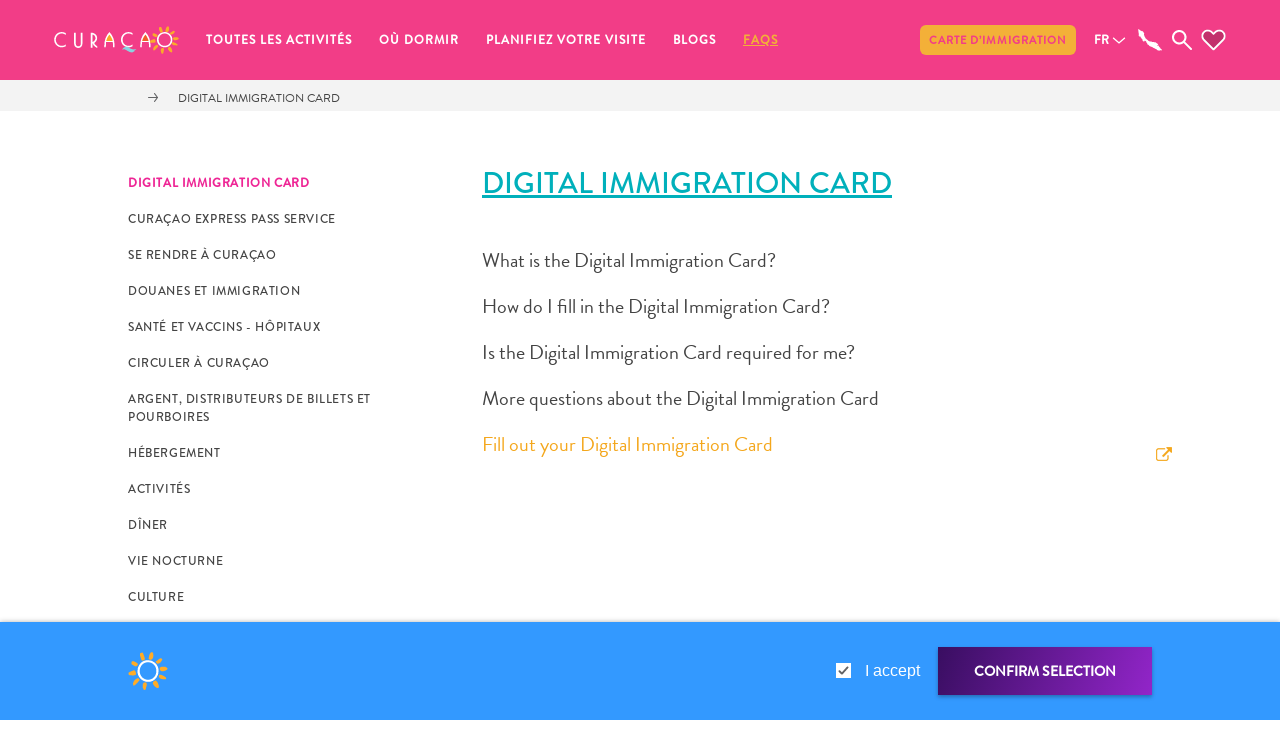

--- FILE ---
content_type: text/html;charset=UTF-8
request_url: https://www.curacao.com/fr/questions/digital-immigration-card
body_size: 7887
content:
<!DOCTYPE html><html lang="fr" data-react-helmet="lang"><head><meta charset="utf-8"><meta name="viewport" content="width=device-width,initial-scale=1"><link rel="apple-touch-icon" sizes="180x180" href="/apple-touch-icon.png"><link rel="icon" type="image/png" sizes="32x32" href="/favicon-32x32.png"><link rel="icon" type="image/png" sizes="16x16" href="/favicon-16x16.png"><link rel="preconnect" href="https://images.ctfassets.net" crossorigin=""><link rel="preconnect" href="https://cdn.contentful.com" crossorigin=""><link rel="preconnect" href="https://www.googletagmanager.com" crossorigin=""><meta name="msapplication-TileColor" content="#da532c"><meta name="theme-color" content="#ffffff"><meta name="theme-color" content="#000000"><link rel="manifest" href="/manifest.json"><title>Carte d'immigration numérique FAQ</title><meta property="og:type" content="website"><meta name="twitter:site" content="@CuracaoTravel"><meta name="twitter:creator" content="@CuracaoTravel"><meta name="twitter:card" content="summary_large_image"><link href="/static/css/main.debb8dbd.css" rel="stylesheet"><link rel="stylesheet" type="text/css" href="/static/css/514.84aa505e.chunk.css"><link href="https://www.curacao.com/en/questions/digital-immigration-card" rel="alternate" hreflang="en" data-react-helmet="true"><link href="https://www.curacao.com/fr/questions/digital-immigration-card" rel="alternate" hreflang="fr" data-react-helmet="true"><link href="https://www.curacao.com/de/questions/digital-immigration-card" rel="alternate" hreflang="de" data-react-helmet="true"><link href="https://www.curacao.com/es/questions/digital-immigration-card" rel="alternate" hreflang="es" data-react-helmet="true"><link href="https://www.curacao.com/nl/questions/digital-immigration-card" rel="alternate" hreflang="nl" data-react-helmet="true"><link href="https://www.curacao.com/pt/questions/digital-immigration-card" rel="alternate" hreflang="pt" data-react-helmet="true"><link href="https://www.curacao.com/fr/questions/digital-immigration-card" rel="canonical" data-react-helmet="true"><meta name="description" content="Foire aux questions sur la carte d'immigration numérique de Curaçao. Qu'est-ce que la carte d'immigration numérique ? Comment le remplir, est-ce obligatoire ? etc." data-react-helmet="true"><meta name="image" content="https://images.ctfassets.net/m868ks80jg7q/LtcoyL2GM0ndhh0AqvCjw/9470167e10f89012b4b150b86c7bcfb6/egates-sm.jpg?w=1200&amp;h=630&amp;fm=jpg" data-react-helmet="true"><meta property="og:title" content="Carte d'immigration numérique FAQ" data-react-helmet="true"><meta property="og:description" content="Foire aux questions sur la carte d'immigration numérique de Curaçao. Qu'est-ce que la carte d'immigration numérique ? Comment le remplir, est-ce obligatoire ? etc." data-react-helmet="true"><meta property="og:type" content="website" data-react-helmet="true"><meta property="og:image" content="https://images.ctfassets.net/m868ks80jg7q/LtcoyL2GM0ndhh0AqvCjw/9470167e10f89012b4b150b86c7bcfb6/egates-sm.jpg?w=1200&amp;h=630&amp;fm=jpg" data-react-helmet="true"><meta property="og:url" content="https://www.curacao.com/fr/questions/digital-immigration-card" data-react-helmet="true"><meta property="fb:app_id" content="691986877521765" data-react-helmet="true"><meta name="twitter:site" content="@CuracaoTravel" data-react-helmet="true"><meta name="twitter:creator" content="@CuracaoTravel" data-react-helmet="true"><meta name="twitter:card" content="summary_large_image" data-react-helmet="true"><meta name="addsearch-custom-field" content="eventignore=no" data-react-helmet="true"><meta rel="x-prerender-render-id" content="d1231be5-4be2-4c71-9ef9-c2f1e7c18d02" />
			<meta rel="x-prerender-render-at" content="2026-01-14T20:11:20.195Z" /><meta rel="x-prerender-request-id" content="95b491f4-b3e5-4fe7-86f5-8452e1af7729" />
      		<meta rel="x-prerender-request-at" content="2026-01-20T00:28:01.055Z" /></head><body><noscript>You need to enable JavaScript to run this app.</noscript><div id="root"><nav class="nav 
                -scroll-down
                -type-1
                -closed
                aria-label=&quot;main navigation&quot;"><div class="nav__top"></div><button class="nav__menu-hamburger" id="toggleNavigation"><span class="hamburger-box"><span class="hamburger-inner"></span></span></button><div class="nav__menu-wrapper"><div class="nav__menu"><div class="nav__searchBar -mobile"><div class="nav__searchBar-inside"><div class="searchInput nav__searchInput"><input class="searchInput__input" type="text" placeholder="Chercher" name="nav search" value=""><div role="button" class="searchInput__close"></div></div></div></div><ul class="nav__left"><li class="nav__item 
          
            -first
						
					"><div class="has-right-arrow-mobile toggle-submenu"></div><a class=" " href="/fr/les-choses-a-faire">Toutes les activités</a><div aria-label="main navigation sub-menu" class="
                    nav__sub-menu 
                    
										
                    
                    
                    "><div class="nav__sub-menu-container "><picture class="" style="z-index: 0;"><source srcset="//images.ctfassets.net/m868ks80jg7q/4UrybUPUKzcMXmSs5XCipj/af8f5364d13c158765ae2806c3f5fcf4/playa-lagun-kayaking.jpg?w=690&amp;h=480&amp;fm=webp&amp;fit=fill&amp;q=75" media="(max-width: 767px)"><source srcset="//images.ctfassets.net/m868ks80jg7q/4UrybUPUKzcMXmSs5XCipj/af8f5364d13c158765ae2806c3f5fcf4/playa-lagun-kayaking.jpg?w=600&amp;h=415&amp;fm=webp&amp;fit=fill&amp;q=75" media="(max-width: 992px) AND (min-width: 768px)"><source srcset="//images.ctfassets.net/m868ks80jg7q/4UrybUPUKzcMXmSs5XCipj/af8f5364d13c158765ae2806c3f5fcf4/playa-lagun-kayaking.jpg?w=690&amp;h=480&amp;fm=webp&amp;fit=fill&amp;q=75" media="(min-width: 992px)"><img alt="Playa Lagun Kayaking" src="//images.ctfassets.net/m868ks80jg7q/4UrybUPUKzcMXmSs5XCipj/af8f5364d13c158765ae2806c3f5fcf4/playa-lagun-kayaking.jpg?w=600&amp;h=415&amp;fm=webp&amp;fit=fill&amp;q=75" class="pictureWrapper nav__sub-menu-img"></picture><ul class="-column-2"><li class="nav__sub-item"><a class="submenu " href="/fr/category/art-et-culture">Art et culture</a></li><li class="nav__sub-item"><a class="submenu " href="/fr/category/autre">autre</a></li><li class="nav__sub-item"><a class="submenu " href="/fr/category/aventures-sur-lile">Aventures sur l’île</a></li><li class="nav__sub-item"><a class="submenu " href="/fr/category/cuisine">Cuisine</a></li><li class="nav__sub-item"><a class="submenu " href="/fr/category/excursions-en-mer">Excursions en mer</a></li><li class="nav__sub-item"><a class="submenu " href="/fr/category/location-de-voiture">Location de voiture</a></li><li class="nav__sub-item"><a class="submenu " href="/fr/category/musees">Musées</a></li><li class="nav__sub-item"><a class="submenu " href="/fr/category/nature-et-parcs">Nature et parcs</a></li><li class="nav__sub-item"><a class="submenu " href="/fr/category/operateurs-de-plongee">Opérateurs de plongée</a></li><li class="nav__sub-item"><a class="submenu " href="/fr/category/plages-et sites-de-plongee">Plages</a></li><li class="nav__sub-item"><a class="submenu " href="/fr/category/services-de-taxis">Services de taxis</a></li><li class="nav__sub-item"><a class="submenu " href="/fr/category/plongee-sous-marine-et-plongee-avec-tuba">Sites de plongée et de snorkeling</a></li><li class="nav__sub-item"><a class="submenu " href="/fr/category/sites-et-monuments">Sites et monuments</a></li><li class="nav__sub-item"><a class="submenu " href="/fr/category/spa-et-bien-etre">Spa et bien-être</a></li><li class="nav__sub-item"><a class="submenu " href="/fr/category/sports-et-golf">Sports et golf</a></li><li class="nav__sub-item"><a class="submenu " href="/fr/category/vie-nocturne-et-divertissement">Vie nocturne et divertissement</a></li><li class="nav__sub-item"><a class="submenu " href="/fr/category/visites-guidees">Visites guidées</a></li><li class="nav__sub-item"><a class="submenu " href="/fr/category/zones-commerciales">Zones Commerciales</a></li></ul></div></div></li><li class="nav__item 
          
            
						
					"><div class="has-right-arrow-mobile toggle-submenu"></div><a class=" " href="/fr/ou-dormir">Où dormir</a><div aria-label="main navigation sub-menu" class="
                    nav__sub-menu 
                    
										
                    
                    
                    "><div class="nav__sub-menu-container "><picture class="" style="z-index: 0;"><source srcset="//images.ctfassets.net/m868ks80jg7q/3JUyH6W8vuYKZBLEXBrY0C/ca9f8341d0a3afbe7b986ce3a0546f2f/saint-tropez-curacao.jpg?w=690&amp;h=480&amp;fm=webp&amp;fit=fill&amp;q=75" media="(max-width: 767px)"><source srcset="//images.ctfassets.net/m868ks80jg7q/3JUyH6W8vuYKZBLEXBrY0C/ca9f8341d0a3afbe7b986ce3a0546f2f/saint-tropez-curacao.jpg?w=600&amp;h=415&amp;fm=webp&amp;fit=fill&amp;q=75" media="(max-width: 992px) AND (min-width: 768px)"><source srcset="//images.ctfassets.net/m868ks80jg7q/3JUyH6W8vuYKZBLEXBrY0C/ca9f8341d0a3afbe7b986ce3a0546f2f/saint-tropez-curacao.jpg?w=690&amp;h=480&amp;fm=webp&amp;fit=fill&amp;q=75" media="(min-width: 992px)"><img alt="Saint Tropez Women at Pool" src="//images.ctfassets.net/m868ks80jg7q/3JUyH6W8vuYKZBLEXBrY0C/ca9f8341d0a3afbe7b986ce3a0546f2f/saint-tropez-curacao.jpg?w=600&amp;h=415&amp;fm=webp&amp;fit=fill&amp;q=75" class="pictureWrapper nav__sub-menu-img"></picture><ul class="-column-1"><li class="nav__sub-item"><a class="submenu " href="/fr/category/maisons-d-hotes">Appartements</a></li><li class="nav__sub-item"><a class="submenu " href="/fr/category/hotels-et-lieux-de-vacances">Hôtels et lieux de vacances</a></li><li class="nav__sub-item"><a class="submenu " href="/fr/category/locations-de-vacances">Maisons de vacances</a></li><li class="nav__sub-item"><a class="submenu " href="/fr/category/tout-inclus">Tout inclus</a></li></ul></div></div></li><li class="nav__item 
          
            
						
					"><div class="has-right-arrow-mobile toggle-submenu"></div><a class=" " href="/fr/pourquoi-curacao">Planifiez votre visite</a><div aria-label="main navigation sub-menu" class="
                    nav__sub-menu 
                    
										-no-button
                    
                    
                    "><div class="nav__sub-menu-container "><picture class="" style="z-index: 0;"><source srcset="//images.ctfassets.net/m868ks80jg7q/6QBCCW4wIJfZ8b3MCNwghG/920e7aa0c364416a4063a5d0b7ad60d8/I-love-Curacao.jpg?w=690&amp;h=480&amp;fm=webp&amp;fit=fill&amp;q=75" media="(max-width: 767px)"><source srcset="//images.ctfassets.net/m868ks80jg7q/6QBCCW4wIJfZ8b3MCNwghG/920e7aa0c364416a4063a5d0b7ad60d8/I-love-Curacao.jpg?w=600&amp;h=415&amp;fm=webp&amp;fit=fill&amp;q=75" media="(max-width: 992px) AND (min-width: 768px)"><source srcset="//images.ctfassets.net/m868ks80jg7q/6QBCCW4wIJfZ8b3MCNwghG/920e7aa0c364416a4063a5d0b7ad60d8/I-love-Curacao.jpg?w=690&amp;h=480&amp;fm=webp&amp;fit=fill&amp;q=75" media="(min-width: 992px)"><img alt="I Love Curacao" src="//images.ctfassets.net/m868ks80jg7q/6QBCCW4wIJfZ8b3MCNwghG/920e7aa0c364416a4063a5d0b7ad60d8/I-love-Curacao.jpg?w=600&amp;h=415&amp;fm=webp&amp;fit=fill&amp;q=75" class="pictureWrapper nav__sub-menu-img"></picture><ul class="-column-2"><li class="nav__sub-item"><a class="submenu " href="/fr/article/travel-updates">Exigences de voyage</a></li><li class="nav__sub-item"><a class="submenu " href="/fr/pourquoi-curacao">Pourquoi Curaçao&nbsp;?</a></li><li class="nav__sub-item"><a class="submenu " href="/fr/croisiere-curacao">Croisiere</a></li><li class="nav__sub-item"><a class="submenu " href="/fr/travel-guide-app">Applications de voyage</a></li><li class="nav__sub-item"><a class="submenu " href="/fr/bons-plans">Bons plans</a></li><li class="nav__sub-item"><a class="submenu " href="/fr/evenements"> Événements</a></li><li class="nav__sub-item"><a class="submenu " href="/fr/romance-mariages">Romance &amp; Mariages</a></li><li class="nav__sub-item"><a class="submenu " href="/fr/mice">Réunions &amp; Conférences</a></li><li class="nav__sub-item"><a class="submenu " href="/fr/voyage-curacao">En route pour Curaçao</a></li><li class="nav__sub-item"><a class="submenu " href="/fr/transports">Se déplacer</a></li><li class="nav__sub-item"><a class="submenu " href="/fr/culture">Culture de Curaçao</a></li><li class="nav__sub-item"><a href="https://curacaogallery.mediavalet.com/portals/public-gallery" target="_blank">Images</a></li></ul></div></div></li><li class="nav__item 
          
            
						
					"><a class=" " href="/fr/nouvelles">Blogs</a></li><li class="nav__item 
          
            
						
					"><div class="has-right-arrow-mobile toggle-submenu"></div><a class=" selected" href="/fr/informations-visiteurs">FAQs</a><div aria-label="main navigation sub-menu" class="
                    nav__sub-menu 
                    
										
                    
                    
                    "><div class="nav__sub-menu-container "><picture class="" style="z-index: 0;"><source srcset="//images.ctfassets.net/m868ks80jg7q/6gaTPqYaLk2tzhvvpcQ87F/ef2b2e341be662e8597d2413c1df4f52/curacao-city.jpg?w=690&amp;h=480&amp;fm=webp&amp;fit=fill&amp;q=75" media="(max-width: 767px)"><source srcset="//images.ctfassets.net/m868ks80jg7q/6gaTPqYaLk2tzhvvpcQ87F/ef2b2e341be662e8597d2413c1df4f52/curacao-city.jpg?w=600&amp;h=415&amp;fm=webp&amp;fit=fill&amp;q=75" media="(max-width: 992px) AND (min-width: 768px)"><source srcset="//images.ctfassets.net/m868ks80jg7q/6gaTPqYaLk2tzhvvpcQ87F/ef2b2e341be662e8597d2413c1df4f52/curacao-city.jpg?w=690&amp;h=480&amp;fm=webp&amp;fit=fill&amp;q=75" media="(min-width: 992px)"><img alt="Pietermaai Nieuwestraat" src="//images.ctfassets.net/m868ks80jg7q/6gaTPqYaLk2tzhvvpcQ87F/ef2b2e341be662e8597d2413c1df4f52/curacao-city.jpg?w=600&amp;h=415&amp;fm=webp&amp;fit=fill&amp;q=75" class="pictureWrapper nav__sub-menu-img"></picture><ul class="-column-2"><li class="nav__sub-item"><a aria-current="page" class="submenu selected active" href="/fr/questions/digital-immigration-card">Digital Immigration Card</a></li><li class="nav__sub-item"><a class="submenu " href="/fr/questions/curacao-express-pass-service">Curaçao Express Pass Service</a></li><li class="nav__sub-item"><a class="submenu " href="/fr/questions/location">Se Rendre à Curaçao</a></li><li class="nav__sub-item"><a class="submenu " href="/fr/questions/customs-and-immigration">Douanes et immigration</a></li><li class="nav__sub-item"><a class="submenu " href="/fr/questions/health-and-vaccinations">Santé et vaccins - Hôpitaux</a></li><li class="nav__sub-item"><a class="submenu " href="/fr/questions/getting-around">Circuler à Curaçao</a></li><li class="nav__sub-item"><a class="submenu " href="/fr/questions/money-atms-and-tipping">Argent, distributeurs de billets et pourboires</a></li><li class="nav__sub-item"><a class="submenu " href="/fr/questions/accommodations">Hébergement</a></li><li class="nav__sub-item"><a class="submenu " href="/fr/questions/activities">Activités</a></li><li class="nav__sub-item"><a class="submenu " href="/fr/questions/dining">Dîner</a></li><li class="nav__sub-item"><a class="submenu " href="/fr/questions/nightlife">Vie nocturne</a></li><li class="nav__sub-item"><a class="submenu " href="/fr/questions/culture">Culture</a></li><li class="nav__sub-item"><a class="submenu " href="/fr/questions/weather">Météo</a></li><li class="nav__sub-item"><a class="submenu " href="/fr/questions/accessibility">Accessibilité</a></li><li class="nav__sub-item"><a class="submenu " href="/fr/questions/internet-connection-and-cell-service">Connexion internet et réseau de téléphonie mobile</a></li><li class="nav__sub-item"><a class="submenu " href="/fr/questions/electricity">Électricité</a></li><li class="nav__sub-item"><a class="submenu " href="/fr/questions/other">Divers</a></li><li class="nav__sub-item"><a class="submenu " href="/fr/questions/mariages-et-lunes-de-miel">Mariages et lunes de miel</a></li></ul></div></div></li></ul><ul class="nav__right" id="nav__right"><li class="nav__item 
        
          -first
        "><a href="https://dicardcuracao.com/portal" target="_blank">Carte d’immigration</a></li></ul><div class="footer__language footer__language-mobile" id="nav__language"><div class="title -expand-with-filter "><h3 class="title -expand-with-filter -h3  -blue"><span class="title__text">Français</span></h3><div class="toggle title__dropdown-container"><button id="nav__language-button" class="button--directional  -down title__dropdown-button"></button><div role="button" class="dropdownBox -closed title__dropdown-box"><ul class="responsiveList "><li class="tickListItem
        "><label class="tickListItem__label ">Deutsch<input id="de" class="tickListItem__checkbox" type="checkbox" aria-checked="false"></label></li><li class="tickListItem
        "><label class="tickListItem__label ">English<input id="en" class="tickListItem__checkbox" type="checkbox" aria-checked="false"></label></li><li class="tickListItem
        "><label class="tickListItem__label ">Español<input id="es" class="tickListItem__checkbox" type="checkbox" aria-checked="false"></label></li><li class="tickListItem
        "><label class="tickListItem__label -checked">Français<input id="fr" class="tickListItem__checkbox" type="checkbox" aria-checked="true" checked=""></label></li><li class="tickListItem
        "><label class="tickListItem__label ">Nederlands<input id="nl" class="tickListItem__checkbox" type="checkbox" aria-checked="false"></label></li><li class="tickListItem
        "><label class="tickListItem__label ">Português<input id="pt" class="tickListItem__checkbox" type="checkbox" aria-checked="false"></label></li></ul></div></div></div></div></div></div><div role="button" class="nav__logo" id="nav__logo"></div><div class="nav__searchBar -desktop" id="nav__searchBar"><div class="nav__searchBar-inside"><div class="searchInput nav__searchInput"><input class="searchInput__input" type="text" placeholder="Chercher" name="nav search" value=""><div role="button" class="searchInput__close"></div></div></div></div><div class="footer__language" id="nav__language"><div class="title -expand-with-filter "><h3 class="title -expand-with-filter -h3  -blue"><span class="title__text">FR</span></h3><div class="toggle title__dropdown-container"><button id="nav__language-button" class="button--directional  -down title__dropdown-button"></button><div role="button" class="dropdownBox -closed title__dropdown-box"><ul class="responsiveList "><li class="tickListItem
        "><label class="tickListItem__label ">Deutsch<input id="de" class="tickListItem__checkbox" type="checkbox" aria-checked="false"></label></li><li class="tickListItem
        "><label class="tickListItem__label ">English<input id="en" class="tickListItem__checkbox" type="checkbox" aria-checked="false"></label></li><li class="tickListItem
        "><label class="tickListItem__label ">Español<input id="es" class="tickListItem__checkbox" type="checkbox" aria-checked="false"></label></li><li class="tickListItem
        "><label class="tickListItem__label -checked">Français<input id="fr" class="tickListItem__checkbox" type="checkbox" aria-checked="true" checked=""></label></li><li class="tickListItem
        "><label class="tickListItem__label ">Nederlands<input id="nl" class="tickListItem__checkbox" type="checkbox" aria-checked="false"></label></li><li class="tickListItem
        "><label class="tickListItem__label ">Português<input id="pt" class="tickListItem__checkbox" type="checkbox" aria-checked="false"></label></li></ul></div></div></div></div><svg id="nav__map" class="mapSVG -grey nav__map" viewBox="0 0 29 27" preserveAspectRatio="xMidYMid meet"><g id="search-icon" stroke="none" fill="none"><path id="map-shape" class="mapSVG__border" d="m27.3 25.2l0.1-0.1 0.1 0.1h0.2l0.1 0.1 0.2-0.1-0.1-0.2-0.1-0.1h-0.1l-0.1-0.2-0.3-0.2v-0.1l-0.6-0.4-0.3-0.3v-0.1l-0.3-0.3v-0.1l-0.2-0.3-0.1-0.1-0.2-0.3-0.1-0.1-0.2-0.1v-0.1h-0.1l-0.1-0.1v-0.1l-0.5-0.5-0.1-0.2-0.2-0.2v-0.1l-0.2-0.4v-0.1l-0.2-0.2-0.3-0.3v-0.4l-0.2-0.2-0.2 0.1-0.1 0.1-0.1 0.1v0.3l0.2 0.4v0.1h-0.2l-0.2-0.2v-0.2h-0.1v0.1h-0.1l-0.2 0.2-0.1-0.1h0.1l-0.1-0.2-0.1 0.1h-0.2v-0.2h0.2 0.2v-0.2h-0.1v-0.1l-0.2-0.1v-0.1h0.1l0.1-0.1h0.1l0.2 0.2h0.1l-0.1-0.1h0.1l0.2 0.1h0.1l0.2-0.2 0.2-0.1v-0.1l-0.3-0.7-0.1-0.1v-0.2l-0.3-0.3-0.1-0.1h-0.1l-0.1-0.1h-0.1l-0.4-0.3h-0.1v-0.1l-0.4-0.3-0.4-0.4h-0.1l-0.1-0.1h-0.1l-0.2-0.2h-0.2l-0.1-0.1h-0.3v-0.1h-1l-0.1-0.1h-0.3v-0.1h-0.5-0.1-0.2-0.7-0.1-0.2v-0.1l-0.5-0.1-0.4-0.3-0.4-0.2h-0.5l-0.2 0.1h-0.4l-0.2-0.1h-0.2l-0.2-0.1-0.3-0.1-0.2-0.1h-0.3l-0.6-0.3-0.5-0.5v-0.1h-0.2v-0.1l-0.1-0.2h-0.1l-0.3-0.2-0.2-0.1-0.1-0.2-0.2-0.1-0.1-0.1-0.3-0.3-0.3-0.3h-0.1l-0.5-0.4-0.3-0.2-0.2-0.2v-0.1l-0.3-0.6-0.2-0.1v-0.1l-0.1-0.2-0.2-0.4-0.1-0.1-0.2-0.4-0.3-0.3v-0.1-0.2l-0.1-0.5-0.1-0.1v-0.1h0.1l-0.1-0.4-0.1-0.1 0.1-0.1-0.1-0.1v-0.5-0.5-0.1h-0.2l-0.1 0.1h-0.1l0.2-0.2h0.3l-0.1-0.4-0.1-0.1v-0.2l-0.2-0.3-0.2-0.2v-0.2l-0.1-0.2v-0.1l-0.1-0.1-0.1-0.3-0.2-0.2-0.1-0.1v-0.1h-0.1v-0.1l-0.2-0.3-0.3-0.1h-0.4v-0.1h-0.4l-0.2-0.1-0.1 0.1-0.1-0.2h-0.1l-0.2-0.1h-0.1l-0.1-0.1h-0.1l-0.1-0.1h-0.1l-0.1-0.1-0.8-0.5-0.2-0.2-0.1 0.1v-0.1h-0.1l-0.2-0.3-0.2-0.1-0.2-0.2h-0.2l-0.3-0.3-0.2-0.1h-0.3l-0.1 0.1v0.1l-0.1 0.1-0.1 0.3-0.2 0.1v0.1l0.2 0.3h0.1l0.1 0.1v0.1l0.2 0.3h-0.1v0.1 0.1l-0.1 0.1v0.3 0.1l0.2 0.2v0.1l0.1 0.1v0.1l-0.1 0.2v0.2 0.1l0.1 0.2-0.1 0.1v0.4h0.1v0.1l0.2 0.3-0.1 0.1v0.6 0.1 0.2l0.2 0.2 0.1 0.3 0.2 0.1h-0.2l-0.1 0.2h-0.2l-0.1 0.1v0.1l-0.2 0.3h0.1v0.3l0.3 0.3 0.1 0.2 0.1 0.2h0.2l0.3 0.5 0.1 0.2 0.1 0.2h0.5l0.2-0.3h0.1l-0.1-0.1v-0.2-0.1-0.1l0.1 0.2 0.1-0.1v-0.1l-0.1-0.1h0.1l0.2 0.2h0.1l0.1 0.1-0.4 0.1v0.1 0.1l-0.1 0.1-0.1 0.1v0.1l0.2 0.3v0.1l0.2 0.2h0.1l0.6 0.6 0.2 0.1v0.1l0.2 0.3v0.1l-0.1 0.1v0.3h0.1v0.1l0.5 0.1 0.1 0.1 0.1 0.2 0.2 0.2-0.1 0.1v0.3l0.4 0.1v0.5 0.1 0.1 0.4l0.1 0.1 0.2 0.1 0.1 0.1 0.1 0.1v0.2l0.1 0.2h0.2l0.3 0.2 0.1 0.1h0.2l0.2 0.1h0.2v-0.1h0.1l0.1-0.1 0.4-0.4v-0.3h0.2l0.2-0.1h0.1 0.1l0.4 0.3h0.2l0.1 0.1 0.1 0.1 0.2 0.1v0.1l0.4 0.3v0.2h-0.1v0.3l0.2 0.1 0.1 0.4 0.1 0.1v0.1l0.4 0.4 0.1 0.1 0.1 0.1 0.1 0.1 0.1 0.5 0.1 0.1 0.1 0.1-0.1 0.3v0.1l0.5 0.5v-0.1h0.1l0.1 0.1h0.3l0.1 0.1v0.1l0.1 0.2h0.2l0.1 0.1 0.2 0.1 0.1 0.1 0.2 0.2v0.2 0.1l0.2 0.1 0.4 0.3 0.4 0.3h0.1l0.3 0.1 0.1 0.1h0.2l0.1 0.1h0.1l0.1 0.1h0.2l0.1 0.2h0.1v-0.1l0.1 0.1h0.2 0.1l0.1 0.1h0.1l0.3 0.2h0.1l0.1 0.1h0.1l0.1 0.1h0.2l0.2 0.2 0.2 0.1h0.1l0.1 0.1 0.2 0.1 0.1 0.2h0.2l0.4 0.3h0.1l0.3 0.2h0.1v0.1h0.1v0.1l0.2 0.2h0.2l0.3-0.4 0.1-0.1 0.2 0.1 0.1 0.6 0.2 0.1v0.1l0.1 0.1h0.2l0.2-0.1 0.2 0.2h0.1l0.2 0.1 0.6 0.7h0.1v0.1l0.1-0.1-0.1-0.1h-0.1l-0.4-0.5h0.1 0.2l0.1 0.2v0.1l0.3 0.3 0.2 0.1 0.3 0.1 0.1 0.1-0.4-0.2h-0.2l0.1 0.1h0.1 0.1l0.2 0.3h0.4l0.2 0.1h0.3v0.2l0.2 0.1h0.1l0.1 0.1h0.2l0.2 0.1h0.2l0.4 0.1 0.5-0.6 0.3-0.1h0.2 0.7l0.2 0.1 0.2 0.1 0.1 0.1h0.9l0.1-0.1v-0.1h-0.2l-0.1 0.1-0.3-0.1 0.1-0.1h-0.2zm6.6 4.1v-0.4-0.2l-0.2-0.1h-0.3v0.3l0.1 0.2v0.3l0.1 0.1v0.1 0.3l0.1 0.1 0.1-0.1v-0.1l0.1-0.1v-0.1l0.1-0.1v-0.1z"></path></g></svg><svg class="searchSVG -grey nav__search" viewBox="0 0 12 12" preserveAspectRatio="xMidYMid meet"><g id="search-icon" stroke="none" fill="none"><g id="search-icon-t" transform="translate(-185.000000, -176.000000)"><g id="noun-search" transform="translate(185.000000, 176.000000)"><path class="searchSVG__border" d="M7.42344581,1.27380637 C5.72609016,-0.424912776 2.97130431,-0.424291445 1.27394867,1.27380637 C-0.424649555,2.97190419 -0.424649555,5.7256435 1.27394867,7.42436265 C2.82219547,8.97334102 5.24707801,9.10444187 6.95002524,7.82822785 L10.939308,11.8177947 C11.1809886,12.0607351 11.5755058,12.0607351 11.8178076,11.8177947 C12.0607308,11.5748542 12.0607308,11.1815516 11.8178076,10.9392325 L7.82852483,6.94966572 C9.10402672,5.24659725 8.97293519,2.82278474 7.42344581,1.27380637 Z M6.54494622,6.54580052 C5.33405817,7.75677478 3.36333631,7.75677478 2.15244826,6.54580052 C0.941560207,5.33482626 0.941560207,3.36334277 2.15244826,2.15236851 C3.36333631,0.94077292 5.33405817,0.941394251 6.54494622,2.15236851 C7.75583427,3.36334277 7.75707685,5.33420493 6.54494622,6.54580052 Z" id="search-shape"></path></g></g></g></svg><svg class="favouritesSVG -grey nav__favourites" viewBox="0 0 65 56" preserveAspectRatio="xMidYMid meet"><g fill="none" fill-rule="evenodd"><path fill-rule="nonzero" class="favouritesSVG__inside" d="M5.87993111,5.87449226 C-0.63084144,12.3910378 -0.622444611,22.8332389 5.87993111,29.3541396 L30.7322865,54.2815788 C31.1894621,54.7403659 31.8231922,55 32.4858513,55 C33.1485103,55 33.7822404,54.7403659 34.2394161,54.2815788 C42.5297511,45.9836293 50.8265453,37.6762589 59.1170418,29.3782322 C65.6276527,22.8615785 65.6276527,12.4152771 59.1170418,5.89862341 C52.6063502,-0.618007108 41.8602654,-0.618146104 35.3495738,5.89862341 L32.4984465,8.72196794 L29.6473999,5.87449226 C26.3920137,2.61616928 22.0779004,1 17.7636256,1 C13.4493507,1 9.13523737,2.61615384 5.87993111,5.87449226 Z"></path><path class="favouritesSVG__border" fill-rule="nonzero" d="M17.7636256,1 C13.4493507,1 9.13523737,2.61615384 5.87993111,5.87449226 C-0.63084144,12.3910378 -0.622444611,22.8332389 5.87993111,29.3541396 L30.7322865,54.2815788 C31.1894621,54.7403659 31.8231922,55 32.4858513,55 C33.1485103,55 33.7822404,54.7403659 34.2394161,54.2815788 C42.5297511,45.9836293 50.8265453,37.6762589 59.1170418,29.3782322 C65.6276527,22.8615785 65.6276527,12.4152771 59.1170418,5.89862341 C52.6063502,-0.618007108 41.8602654,-0.618146104 35.3495738,5.89862341 L32.4984465,8.72196794 L29.6473999,5.87449226 C26.3920137,2.61616928 22.0779004,1 17.7636256,1 Z M17.7636256,5.53665616 C20.7752615,5.53665616 23.8073243,6.72358441 26.1655416,9.08393519 L30.7575577,13.6929771 C31.2147309,14.1517396 31.8484434,14.4113578 32.5110821,14.4113578 C33.1737208,14.4113578 33.8074333,14.1517396 34.2646065,13.6929771 L38.8314322,9.10806634 C43.5477859,4.38727212 50.8935584,4.38738023 55.6099122,9.10806634 C60.326266,13.8287293 60.326266,21.472242 55.6099122,26.1929204 C47.9072745,33.9026876 40.2010842,41.6008719 32.4984465,49.3105619 L9.38698078,26.1688201 C4.67312909,21.4415086 4.67062619,13.8044823 9.38698078,9.08393519 C11.7451173,6.72359986 14.7519896,5.53665616 17.7636256,5.53665616 Z"></path></g></svg></nav><div class="root" itemscope="" itemtype="https://schema.org/FAQPage"><main class="questionContainer"><div class="questionContainer__breadcrumbs-container"><div class="breadCrumbs questionContainer__breadcrumbs questionContainer__breadcrumbs2024"><a aria-current="page" class="body--2 breadCrumbs__link -back  -enable-last-link   active" href="/fr/"></a><span class="breadCrumbs__divider"></span><a aria-current="page" class="body--2 breadCrumbs__link  -enable-last-link   active" href="/fr/questions/digital-immigration-card/">Digital Immigration Card</a></div></div><div class="container  "><div class="questionContainer__container"><nav class="questionContainer__nav" aria-label="Visitor information categories"><div class="questionCategoryNav__column -hide-overflow"><ul class="questionContainer__column -wrapper"><li class="contentColumn -active"><a aria-current="page" class="contentColumn__link  active" href="/fr/questions/digital-immigration-card"><div class="contentColumn__text questionContainer__nav-item">Digital Immigration Card</div></a></li><li class="contentColumn "><a class="contentColumn__link " href="/fr/questions/curacao-express-pass-service"><div class="contentColumn__text questionContainer__nav-item">Curaçao Express Pass Service</div></a></li><li class="contentColumn "><a class="contentColumn__link " href="/fr/questions/location"><div class="contentColumn__text questionContainer__nav-item">Se Rendre à Curaçao</div></a></li><li class="contentColumn "><a class="contentColumn__link " href="/fr/questions/customs-and-immigration"><div class="contentColumn__text questionContainer__nav-item">Douanes et immigration</div></a></li><li class="contentColumn "><a class="contentColumn__link " href="/fr/questions/health-and-vaccinations"><div class="contentColumn__text questionContainer__nav-item">Santé et vaccins - Hôpitaux</div></a></li><li class="contentColumn "><a class="contentColumn__link " href="/fr/questions/getting-around"><div class="contentColumn__text questionContainer__nav-item">Circuler à Curaçao</div></a></li><li class="contentColumn "><a class="contentColumn__link " href="/fr/questions/money-atms-and-tipping"><div class="contentColumn__text questionContainer__nav-item">Argent, distributeurs de billets et pourboires</div></a></li><li class="contentColumn "><a class="contentColumn__link " href="/fr/questions/accommodations"><div class="contentColumn__text questionContainer__nav-item">Hébergement</div></a></li><li class="contentColumn "><a class="contentColumn__link " href="/fr/questions/activities"><div class="contentColumn__text questionContainer__nav-item">Activités</div></a></li><li class="contentColumn "><a class="contentColumn__link " href="/fr/questions/dining"><div class="contentColumn__text questionContainer__nav-item">Dîner</div></a></li><li class="contentColumn "><a class="contentColumn__link " href="/fr/questions/nightlife"><div class="contentColumn__text questionContainer__nav-item">Vie nocturne</div></a></li><li class="contentColumn "><a class="contentColumn__link " href="/fr/questions/culture"><div class="contentColumn__text questionContainer__nav-item">Culture</div></a></li><li class="contentColumn "><a class="contentColumn__link " href="/fr/questions/weather"><div class="contentColumn__text questionContainer__nav-item">Météo</div></a></li><li class="contentColumn "><a class="contentColumn__link " href="/fr/questions/accessibility"><div class="contentColumn__text questionContainer__nav-item">Accessibilité</div></a></li><li class="contentColumn "><a class="contentColumn__link " href="/fr/questions/internet-connection-and-cell-service"><div class="contentColumn__text questionContainer__nav-item">Connexion internet et réseau de téléphonie mobile</div></a></li><li class="contentColumn "><a class="contentColumn__link " href="/fr/questions/electricity"><div class="contentColumn__text questionContainer__nav-item">Électricité</div></a></li><li class="contentColumn "><a class="contentColumn__link " href="/fr/questions/other"><div class="contentColumn__text questionContainer__nav-item">Divers</div></a></li><li class="contentColumn "><a class="contentColumn__link " href="/fr/questions/mariages-et-lunes-de-miel"><div class="contentColumn__text questionContainer__nav-item">Mariages et lunes de miel</div></a></li></ul></div></nav><section class="questionContainer__question-column"><section class="questionContainer__question-column"><h1 class="h2 questionContainer__title">Digital Immigration Card</h1><ul><li class="body--1 questionContainer__question"><a class=" " href="/fr/questions/digital-immigration-card/what-is-the-digital-immigration-card">What is the Digital Immigration Card?</a></li><li class="body--1 questionContainer__question"><a class=" " href="/fr/questions/digital-immigration-card/wie-fulle-ich-die-digitale-einreisekarte aus">How do I fill in the Digital Immigration Card?</a></li><li class="body--1 questionContainer__question"><a class=" " href="/fr/questions/digital-immigration-card/is-the-digital-immigration-card-required-for-me">Is the Digital Immigration Card required for me?</a></li><li class="body--1 questionContainer__question"><a class=" " href="/fr/questions/digital-immigration-card/more-questions-about-the-digital-immigration-card">More questions about the Digital Immigration Card</a></li><li class="body--1 questionContainer__question questionContainer__external"><a href="https://dicardcuracao.com/" target="_blank" rel="noreferrer">Fill out your Digital Immigration Card</a></li></ul></section></section></div></div><div class="page__contactForm questions__contactForm"><div class="container  "><div class="lazyload-wrapper "><div class="lazyload-placeholder" style="height: 400px;"></div></div></div></div></main></div><div class="lazyload-wrapper "><footer class="footer -option-3"><div class="container  "><div class="footer__email-container"><h2 class="footer__email-text">AJOUTEZ UNE TOUCHE DE COULEUR CURAÇAO À VOTRE BOÎTE DE RÉCEPTION</h2><div class="footer__email-form-container"><input class="button--email-form footer__email-form-btn" type="button" value="Abonnez-moi"><div class="growForm " id="emailSubscribe"><div class="esWrapper"><div class="close" role="button">✕</div><div class="loading "></div><div id="CONTACTA_5ed6958bdc110bd79b3640e6"></div></div></div></div></div><div class="footer__divider"></div><div class="footer__columns"><div class="footer__column-wrapper"><h4 class="footer__column-heading">LIENS RAPIDES </h4><ul class="body--2 footer__column"><li><a href="https://www.curacaotouristboard.com/" target="_blank">Corporate Site</a></li><li><a href="https://www.curacao-agents.com/" target="_blank">Professionnels du voyage</a></li><li><a href="https://registration-curacao.com/" target="_blank">Listez votre entreprise</a></li><li><a href="https://curacao-events.com" target="_blank">Soumettez votre événement</a></li></ul></div><div class="footer__column-wrapper"><h4 class="footer__column-heading">INFORMATIONS POUR LES VISITEURS</h4><ul class="body--2 footer__column"><li><a href="https://dicardcuracao.com/portal" target="_blank">Carte d’immigration</a></li><li><a class=" selected" href="/fr/informations-visiteurs">FAQs</a></li><li><a class=" " href="/fr/contact-us">Contact</a></li><li><a class=" " href="/fr/evenements"> Événements</a></li><li><a class=" " href="/fr/brochure">Brochure en ligne</a></li></ul></div><div class="footer__column-wrapper"><h4 class="footer__column-heading">À PROPOS DE CE SITE</h4><ul class="body--2 footer__column"><li><a class=" " href="/fr/confidentialite">Politique de confidentialité</a></li><li><a class=" " href="/fr/conditions-d-utilisation">Conditions d’utilisation</a></li></ul><h4 class="footer__column-heading footer__heading-inline">Suivez-nous</h4><ul class="footer__social-media-icons"><li><a href="https://www.facebook.com/curacaotb/" target="_blank" rel="noopener noreferrer"><img src="/static/media/facebook-single-turq.e9de6599228e8c671476acbe4f15d005.svg" alt="Curacao Facebook page"></a></li><li><a href="https://www.instagram.com/curacaotb/" target="_blank" rel="noopener noreferrer"><img src="/static/media/instagram-turq.eea2b8c985bfcc0f8b0a876237913144.svg" alt="Curacao Instagram page"></a></li><li><a href="https://x.com/curacaotravel" target="_blank" rel="noopener noreferrer"><img src="/static/media/x-turq.465fe7e926d511d5f35677c4cb28d645.svg" alt="Curacao Twitter page"></a></li><li><a href="https://www.youtube.com/channel/UCIQnfn99sqM6wQnGCTK4j7A" target="_blank" rel="noopener noreferrer"><img src="/static/media/youtube-turq.6bbc6e361c01f49a8758097698845b1f.svg" alt="Curacao YouTube page"></a></li><li><a href="https://www.pinterest.com/curacaotb/" target="_blank" rel="noopener noreferrer"><img src="/static/media/pinterest-single-turq.c7a591e918c3fe5e80fb3918b6fa70da.svg" alt="Curacao Pinterest page"></a></li><li><a href="https://www.tiktok.com/@curacaotb" target="_blank" rel="noopener noreferrer"><img src="/static/media/tiktok-single-turq.4b07a5722e32f9491ce5a042a598de2f.svg" alt="Curacao TikTok page"></a></li></ul></div></div><div class="footer__information-pages"><div class="footer__copyright">© 2026 Curaçao Tourist Board</div></div></div></footer></div><div class="bannerDialogue -open gdprConsent__outer "><div class="container  bannerDialogue__container gdprConsent "><div class="gdprConsent__icon"><img src="/static/media/sun.9e20381fdc5e651f9216535ea31ca5f8.svg" alt="sun-icon" class="gdprConsent__icon-img"></div><div class="gdprConsent__text"></div><div class="gdprConsent__right"><div class="checkbox body--1 gdprConsent__checkbox"><input aria-checked="true" type="checkbox" name="gdpr-check" class="checkbox__box -white gdprConsent__checkbox" id="gdpr-check" checked=""><label class="checkbox__label" for="gdpr-check" aria-label="gdpr-check">I accept</label><div class="body--2 checkbox__error"></div></div><button class="
    button--important-alt 
    "><h6>Confirm selection</h6></button></div></div></div><div class="favourites -closed  "><div class="h4 favourites__title">Mes favoris<div role="button" class="favourites__share-desktop body--1">Partager</div><button id="" class="button--directional  -cross favourites__close"></button></div><div role="button" class="favourites__share-mobile body--1">Partager</div><div class="horizontalScroll -mask favourites__content -no-filter-bar" style="mask-image: linear-gradient(to right, rgb(0, 0, 0) 90%, rgba(0, 0, 0, 0) 100%);"><div class="horizontalScroll__content-left-fade -mask" style="opacity: 0;"></div><div class="horizontalScroll__scroll-wrapper"><div class="horizontalScroll__content -lock 
            "><div class="emptyCard -empty-img"><img alt="Empty image" src="/static/media/empty-image.9709139f88ada95db628260a5f4b3e81.svg" class="emptyCard__empty-img"><div class="body--1 emptyCard__text">It looks like you haven’t saved any of your favorite places to stay yet.</div></div><div class="favourites__description">Chaque fois que vous souhaitez enregistrer quelque chose pour plus tard, assurez-vous de cliquer sur le  <svg class="favouritesSVG -disabled favourites__inline-heart" viewBox="0 0 65 56" preserveAspectRatio="xMidYMid meet"><g fill="none" fill-rule="evenodd"><path fill-rule="nonzero" class="favouritesSVG__inside" d="M5.87993111,5.87449226 C-0.63084144,12.3910378 -0.622444611,22.8332389 5.87993111,29.3541396 L30.7322865,54.2815788 C31.1894621,54.7403659 31.8231922,55 32.4858513,55 C33.1485103,55 33.7822404,54.7403659 34.2394161,54.2815788 C42.5297511,45.9836293 50.8265453,37.6762589 59.1170418,29.3782322 C65.6276527,22.8615785 65.6276527,12.4152771 59.1170418,5.89862341 C52.6063502,-0.618007108 41.8602654,-0.618146104 35.3495738,5.89862341 L32.4984465,8.72196794 L29.6473999,5.87449226 C26.3920137,2.61616928 22.0779004,1 17.7636256,1 C13.4493507,1 9.13523737,2.61615384 5.87993111,5.87449226 Z"></path><path class="favouritesSVG__border" fill-rule="nonzero" d="M17.7636256,1 C13.4493507,1 9.13523737,2.61615384 5.87993111,5.87449226 C-0.63084144,12.3910378 -0.622444611,22.8332389 5.87993111,29.3541396 L30.7322865,54.2815788 C31.1894621,54.7403659 31.8231922,55 32.4858513,55 C33.1485103,55 33.7822404,54.7403659 34.2394161,54.2815788 C42.5297511,45.9836293 50.8265453,37.6762589 59.1170418,29.3782322 C65.6276527,22.8615785 65.6276527,12.4152771 59.1170418,5.89862341 C52.6063502,-0.618007108 41.8602654,-0.618146104 35.3495738,5.89862341 L32.4984465,8.72196794 L29.6473999,5.87449226 C26.3920137,2.61616928 22.0779004,1 17.7636256,1 Z M17.7636256,5.53665616 C20.7752615,5.53665616 23.8073243,6.72358441 26.1655416,9.08393519 L30.7575577,13.6929771 C31.2147309,14.1517396 31.8484434,14.4113578 32.5110821,14.4113578 C33.1737208,14.4113578 33.8074333,14.1517396 34.2646065,13.6929771 L38.8314322,9.10806634 C43.5477859,4.38727212 50.8935584,4.38738023 55.6099122,9.10806634 C60.326266,13.8287293 60.326266,21.472242 55.6099122,26.1929204 C47.9072745,33.9026876 40.2010842,41.6008719 32.4984465,49.3105619 L9.38698078,26.1688201 C4.67312909,21.4415086 4.67062619,13.8044823 9.38698078,9.08393519 C11.7451173,6.72359986 14.7519896,5.53665616 17.7636256,5.53665616 Z"></path></g></svg></div><div class="emptyCard"><div class="emptyCard__container -img"><div class="emptyCard__image"></div></div><div class="emptyCard__container -txt1"><div class="emptyCard__text1"></div></div><div class="emptyCard__container -txt2"><div class="emptyCard__text2"></div></div></div><div class="emptyCard"><div class="emptyCard__container -img"><div class="emptyCard__image"></div></div><div class="emptyCard__container -txt1"><div class="emptyCard__text1"></div></div><div class="emptyCard__container -txt2"><div class="emptyCard__text2"></div></div></div><div class="emptyCard"><div class="emptyCard__container -img"><div class="emptyCard__image"></div></div><div class="emptyCard__container -txt1"><div class="emptyCard__text1"></div></div><div class="emptyCard__container -txt2"><div class="emptyCard__text2"></div></div></div><div class="emptyCard"><div class="emptyCard__container -img"><div class="emptyCard__image"></div></div><div class="emptyCard__container -txt1"><div class="emptyCard__text1"></div></div><div class="emptyCard__container -txt2"><div class="emptyCard__text2"></div></div></div><div class="emptyCard"><div class="emptyCard__container -img"><div class="emptyCard__image"></div></div><div class="emptyCard__container -txt1"><div class="emptyCard__text1"></div></div><div class="emptyCard__container -txt2"><div class="emptyCard__text2"></div></div></div><div class="emptyCard"><div class="emptyCard__container -img"><div class="emptyCard__image"></div></div><div class="emptyCard__container -txt1"><div class="emptyCard__text1"></div></div><div class="emptyCard__container -txt2"><div class="emptyCard__text2"></div></div></div></div></div><div class="horizontalScroll__content-right-fade -mask" style="opacity: 1;"></div></div><div class="favourites__after-content">Chaque fois que vous souhaitez enregistrer quelque chose pour plus tard, assurez-vous de cliquer sur le  <svg class="favouritesSVG -disabled favourites__inline-heart" viewBox="0 0 65 56" preserveAspectRatio="xMidYMid meet"><g fill="none" fill-rule="evenodd"><path fill-rule="nonzero" class="favouritesSVG__inside" d="M5.87993111,5.87449226 C-0.63084144,12.3910378 -0.622444611,22.8332389 5.87993111,29.3541396 L30.7322865,54.2815788 C31.1894621,54.7403659 31.8231922,55 32.4858513,55 C33.1485103,55 33.7822404,54.7403659 34.2394161,54.2815788 C42.5297511,45.9836293 50.8265453,37.6762589 59.1170418,29.3782322 C65.6276527,22.8615785 65.6276527,12.4152771 59.1170418,5.89862341 C52.6063502,-0.618007108 41.8602654,-0.618146104 35.3495738,5.89862341 L32.4984465,8.72196794 L29.6473999,5.87449226 C26.3920137,2.61616928 22.0779004,1 17.7636256,1 C13.4493507,1 9.13523737,2.61615384 5.87993111,5.87449226 Z"></path><path class="favouritesSVG__border" fill-rule="nonzero" d="M17.7636256,1 C13.4493507,1 9.13523737,2.61615384 5.87993111,5.87449226 C-0.63084144,12.3910378 -0.622444611,22.8332389 5.87993111,29.3541396 L30.7322865,54.2815788 C31.1894621,54.7403659 31.8231922,55 32.4858513,55 C33.1485103,55 33.7822404,54.7403659 34.2394161,54.2815788 C42.5297511,45.9836293 50.8265453,37.6762589 59.1170418,29.3782322 C65.6276527,22.8615785 65.6276527,12.4152771 59.1170418,5.89862341 C52.6063502,-0.618007108 41.8602654,-0.618146104 35.3495738,5.89862341 L32.4984465,8.72196794 L29.6473999,5.87449226 C26.3920137,2.61616928 22.0779004,1 17.7636256,1 Z M17.7636256,5.53665616 C20.7752615,5.53665616 23.8073243,6.72358441 26.1655416,9.08393519 L30.7575577,13.6929771 C31.2147309,14.1517396 31.8484434,14.4113578 32.5110821,14.4113578 C33.1737208,14.4113578 33.8074333,14.1517396 34.2646065,13.6929771 L38.8314322,9.10806634 C43.5477859,4.38727212 50.8935584,4.38738023 55.6099122,9.10806634 C60.326266,13.8287293 60.326266,21.472242 55.6099122,26.1929204 C47.9072745,33.9026876 40.2010842,41.6008719 32.4984465,49.3105619 L9.38698078,26.1688201 C4.67312909,21.4415086 4.67062619,13.8044823 9.38698078,9.08393519 C11.7451173,6.72359986 14.7519896,5.53665616 17.7636256,5.53665616 Z"></path></g></svg></div><div role="button" class="slideUpDialogue -closed"></div><div role="button" class="slideUpDialogue__box -closed"><button id="" class="button--directional  -cross slideUpDialogue__close-btn"></button><h6 class="slideUpDialogue__title">Lien de partage</h6><hr class="divider  slideUpDialogue__divider"><div class="slideUpDialogue__content"><ul class="singleColumnList  "><form class="form favourites__form"><label class="label "><div class="body--1 label__text "></div><div class="label__content"><input class="textInput -default favourites__input" type="text" placeholder="" name="link" value="www.curacao.com/fr/saved?list="></div><div class="body--2 label__error"></div></label></form><button class="
    button--basic 
    favourites__copy-btn "><h6>Copier le lien</h6></button></ul></div></div></div><div class="whatsappchat "><img src="/images/whatsapp.png" alt="WhatsApp" width="250" height="50"></div><div><div><noscript>
        <iframe src="//www.googletagmanager.com/ns.html?id=GTM-5VLWKQ5"
            height="0" width="0" style="display:none;visibility:hidden"></iframe></noscript></div><div id="react-google-tag-manager-gtm"></div></div></div><form method="POST" name="contact"><input type="hidden" name="form-name" value="contact"> <input type="hidden" name="botField"> <input type="hidden" name="name"> <input type="hidden" name="subject"> <input type="hidden" name="country"> <input type="hidden" name="email"> <input type="hidden" name="message"> <input type="hidden" name="gdpr"> <input type="hidden" name="newsletter"></form></body></html>

--- FILE ---
content_type: text/css; charset=UTF-8
request_url: https://www.curacao.com/static/css/514.84aa505e.chunk.css
body_size: 4606
content:
.articleRichText{display:block;margin:72px auto;max-width:600px}.articleRichText p{display:block;margin:18px 0}.articleRichText p:last-of-type{margin-bottom:0}.articleRichText h2{color:#434343;display:block;font-weight:900;margin:9px 0}.articleRichText__container{margin:0;padding:36px 0}.articleRichText__odd{background-color:#f2f2f4}@media (max-width:991px){.articleRichText__container{padding:36px 5vw}}.question__rich-text{float:left;width:100%}.question__rich-text>p{display:block;font-family:brandon-grotesque,sans-serif;font-size:20px;line-height:1.6em;margin:18px 0}.question__rich-text .richText__image{max-width:100%;width:auto}.question__faq{clear:both;padding-top:18px}.question__faq__item{margin-bottom:18px}.question__faq__item h4{background-color:#f2f2f4;border-radius:5px;cursor:pointer;padding:10px 12px}.question__faq__answer{max-height:0;overflow:hidden;transition:max-height .2s}.question__faq__answer.opened{max-height:2000px}.linkGroup__link:hover:after{background-image:url(/static/media/arrow-wide-blueteal.6462bebdc024eb558a10.svg);background-position:50% 50%;background-repeat:no-repeat;background-size:25px;border-radius:100%;content:"";height:25px;position:absolute;right:15px;top:50%;-webkit-transform:translateY(-50%);transform:translateY(-50%);width:25px}.linkGroup__more-link:after{background-color:none;background-image:url(/static/media/shallow-arrow-dark.9fbacd9c2e98a2a72151.svg);border:1px solid #434343}.linkGroup__more-link:after,.linkGroup__more-link:hover:after{background-position:50% 50%;background-repeat:no-repeat;background-size:5px;border-radius:100%;content:"";height:15px;position:absolute;right:15px;top:50%;-webkit-transform:translateY(-50%);transform:translateY(-50%);width:15px}.linkGroup__more-link:hover:after{background-color:#434343;background-image:url(/static/media/shallow-arrow-white.f7518fc77ff8a1cd9344.svg)}.linkGroup{box-sizing:border-box;margin-bottom:0;position:relative;width:100%}.linkGroup a{color:inherit;text-decoration:none}.linkGroup__container{-webkit-column-break-inside:avoid;break-inside:avoid;height:100%;margin-bottom:36px;page-break-inside:avoid;width:100%}.linkGroup__title{color:#00b0bb;color:#22356e;font-size:18px;font-weight:700;margin-bottom:9px;max-width:300px;text-transform:uppercase}.linkGroup__link{box-sizing:border-box;display:block;font-family:brandon-grotesque,sans-serif;font-size:18px;padding:4px 35px 6px 0;position:relative;width:100%}.linkGroup__link:hover{background-color:rgba(255,235,59,.2)}.linkGroup__external span{color:#e18132;display:inline}.linkGroup__external span:after{background:transparent url([data-uri]) 100% no-repeat;background-size:contain;content:"";display:inline-block;height:14px;margin-bottom:-1px;margin-left:3px;width:20px}.linkGroup__external:hover{background-color:initial!important}.linkGroup__external:hover:after{content:normal!important}.linkGroup__more-link{cursor:pointer;font-weight:700;left:0;padding:15px 40px 15px 17px;position:absolute;top:100%}.questionsOverview__categories{background-color:rgba(0,0,0,.005);-webkit-columns:290px 2;columns:290px 2;justify-items:center;margin-top:72px;min-height:200px;width:100%}@media (max-width:764px){.questionsOverview__categories{grid-template-columns:1fr}}.heading{display:inline-block;overflow-wrap:break-word;text-align:left}.heading.heading2024{max-width:80%}.heading.heading2024,.heading.heading2024 p{font-family:brandon-grotesque,sans-serif!important}.heading.heading2024 .heading__title{font-size:32px;font-weight:700;padding:0;text-decoration:underline}.heading.heading2024 .heading__date{padding:0 0 9px}.heading.heading2024 .heading__description{padding:0}.heading.heading2024 .heading__description p:first-child{margin-top:0}.heading.heading2024.-no-underline .heading__title{text-decoration:none}.heading.heading2024.-no-underline .-border-offset-padding{display:none}.heading.imageHeader__heading2024{display:block;margin:36px auto;max-width:900px;width:90%}.heading.imageHeader__heading2024 h3.heading__inspiring-text{font-size:80px;margin-bottom:18px;margin-top:0}.heading.imageHeader__heading2024 .heading__description-RichText p,.heading.imageHeader__heading2024 p.heading__description{font-family:brandon-grotesque,sans-serif}.heading.imageHeader__heading2024 .heading__description-RichText p a.richText__link,.heading.imageHeader__heading2024 p.heading__description a.richText__link{color:inherit!important}.heading.-not-heading .heading__title,.heading__subtitle{font-family:brandon-grotesque,sans-serif;font-weight:500}.heading.-not-heading .heading__title{font-size:42px!important;line-height:1em!important}.heading__callToAction{margin:30px 0 0 86px;text-align:left}.heading__callToAction a{background-color:#39f;box-shadow:4px 4px 10px 0 rgba(0,0,0,.2);color:#fff!important;display:inline-block;font-size:16px;font-weight:600;line-height:45px;margin-top:20px;padding:0 40px;text-transform:uppercase}.heading>.-border-grey{border-color:#434343!important}.heading>.-border-pink{border-color:#ee2595!important}.heading>.-border-orange{border-color:#e77610!important}.heading>.-border-yellow{border-color:#f4a71c!important}.heading>.-border-sand{border-color:#ffe3a8!important}.heading>.-border-blue{border-color:#39f!important}.heading>.-border-aquamarine{color:#96c8cc}.heading>.-border-purple{border-color:#9225c9!important}.heading>.-border-white{border-color:#f2f2f4!important}.heading>.-border-none{border-left:2px solid transparent!important}.heading>.-border-none span{visibility:hidden}.heading>.-border-left{border-left:2px solid}.heading>.-border-left span{visibility:hidden}.heading>.-border-right{border-right:2px solid}.heading>.-border-right span{visibility:hidden}.heading>.-border-offset-padding{font-size:0;height:8px}.heading>.-text-grey{color:#434343}.heading>.-text-turquoise{color:#69c8cc}.heading>.-text-pink{color:#ee2595}.heading>.-text-orange{color:#ffeb3b}.heading>.-text-yellow{color:#f4a71c}.heading>.-text-sand{color:#ffe3a8}.heading>.-text-blue{color:#39f}.heading>.-text-aquamarine{color:#96c8cc}.heading>.-text-purple{color:#9225c9}.heading>.-text-white{color:#f2f2f4}.heading>.-text-darkgrey{color:#434343}.heading>.-text-darkergrey{color:#141314}.heading>.-text-turquoise2024{color:#00b0bb}.heading>.-text-darkorange{color:#e18132}.heading>.-text-darkpink{color:#f23d87}.heading>.-text-blueteal{color:#00b0bb}.heading>.-text-curacaoblue{color:#004fa3}.heading>.-text-lightblue2024{color:#bee8f0}.heading>.-text-darkerblue{color:#22356e}.heading>.-text-indigo{color:#1b0f66}.heading__title{margin:0;text-transform:uppercase}.heading__title div{display:inline}.heading__title div.titleSecondLine{display:block}.heading__below-text{box-sizing:border-box;margin-top:20px;position:relative;width:100%}.heading__inspiring-text{font-family:BeachDay,sans-serif;font-size:95px;line-height:.8em;margin-top:18px;text-align:center}.heading__inspiring-text.-opacity-on{opacity:.55}.heading__inspiring-text.-opacity-off{opacity:1}.centeredtext .heading__callToAction{margin:0;text-align:center}@media (min-width:992px){.centeredtext .heading{max-width:630px!important}.topleft .heading{display:flex;flex-direction:column;max-width:730px!important}.topleft .heading .-border-offset-padding{margin-left:60px;order:-2}.topleft .heading .heading__description{margin-left:60px;order:-1}.middleleft .heading,.middleleft .heading .heading__description{margin-left:60px}}@media (min-width:765px){.centeredtext .heading,.heading,.topleft .heading{max-width:570px}.heading.heading2024 .heading__subtitle{background-color:#f23d87;border-radius:8px;color:#fff;display:inline-block;font-size:14px;font-weight:700;letter-spacing:1px;margin:0 0 18px;padding:4px 10px;text-transform:uppercase}.heading__subtitle{margin:-3px 0 0;padding:0 24px 18px}.heading__title{padding:0 24px}.heading__date{color:#434343;display:flex;font-family:brandon-grotesque,sans-serif;font-weight:700;padding:9px 0 9px 24px}.heading__date-stripe{background-color:#434343;margin:0 9px;width:1px}.heading__description{font-size:20px;line-height:160%;margin:0 0 -1px;padding:0 24px}.heading__below-text{padding-left:24px}.heading__inspiring-text{font-family:BeachDay,sans-serif;font-size:95px;line-height:.8em;margin-top:18px;text-align:center;-webkit-transform-origin:top left;transform-origin:top left}.heading__inspiring-text.-opacity-on{opacity:.55}.heading__inspiring-text.-opacity-off{opacity:1}.centeredtext .heading__inspiring-text{line-height:1em}.centeredtext .heading__inspiring-text .titleSecondLine{font-size:140px}}@media (max-width:764px){.heading{width:100%}.heading.heading2024{max-width:100%}.heading.heading2024 .heading__title{font-size:24px}.heading.heading2024 .heading__description{font-size:18px}.heading.heading2024 .heading__subtitle{background-color:#f23d87;border-radius:8px;color:#ffeb3b;display:inline-block;font-size:14px;font-weight:700;letter-spacing:1px;margin:0 0 18px;padding:4px 10px;text-transform:uppercase}.heading.imageHeader__heading2024 .heading__description-RichText p,.heading.imageHeader__heading2024 p.heading__description{font-size:18px}.heading__subtitle{margin:-3px 0 0;padding:0 18px 18px}.heading__title{padding:0 0 0 18px;text-transform:uppercase}.heading__date{color:#434343;display:flex;font-family:brandon-grotesque,sans-serif;font-weight:700;padding:9px 0 9px 18px}.heading__date-stripe{background-color:#434343;margin:0 9px;width:1px}.heading__description{font-size:16px;line-height:1.29em;margin:0 0 -1px;padding:0 18px}.heading__below-text{padding-left:18px}.heading__inspiring-text{box-sizing:border-box;font-family:BeachDay,sans-serif;font-size:54px;left:0;margin-left:-3vw;margin-right:-3vw;margin-top:18px;opacity:.55;position:relative;text-align:center}.heading__inspiring-text.-opacity-on{opacity:.55}.heading__inspiring-text.-opacity-off{opacity:1}.heading__inspiring-text-content{left:0;position:relative;-webkit-transform:translateX(-50%);transform:translateX(-50%)}.heading.-not-heading .heading__title{font-size:30px!important}}.share__copy{position:relative}.share__copy:before{background-image:url(/static/media/checkmark-grey.c2120f093761477b5932.svg);background-position:50% 50%;background-repeat:no-repeat;background-size:100%;content:"";height:20px;opacity:0;position:absolute;right:18px;top:50%;-webkit-transform:translateY(-50%);transform:translateY(-50%);transition:opacity .2s ease;width:20px}.share__copy.-active:before{opacity:1}.verticalSplit{grid-gap:36px 36px;display:grid;grid-template-columns:1fr 1fr;grid-template-rows:1auto}.verticalSplit__left{grid-area:Left}.verticalSplit__left,.verticalSplit__right{display:flex;flex-direction:column;justify-content:center}.verticalSplit__right{grid-area:Right}.verticalSplit__left-container,.verticalSplit__right-container{position:relative;width:100%}@media (min-width:765px){.verticalSplit{grid-template-areas:"Left Right";grid-template-columns:1fr 1fr;margin:108px 0}.verticalSplit.-long-description .verticalSplit__right{justify-content:flex-start;padding-top:96px}.verticalSplit__left{-ms-grid-column:1;-ms-grid-row:1}.verticalSplit__right{-ms-grid-column:3;-ms-grid-row:1}}@media (max-width:764px){.verticalSplit{grid-template-areas:"Left Left" "Right Right";grid-template-columns:1fr;margin:36px 0}.verticalSplit.-reverse-mobile-order{grid-template-areas:"Right Right" "Left Left";grid-template-columns:1fr}.verticalSplit.-hide-right-on-mobile{grid-template-areas:"Left Left" "Left Left";grid-template-columns:1fr}.verticalSplit.-hide-right-on-mobile .verticalSplit__right{display:none}.verticalSplit__left{-ms-grid-column-span:3;-ms-grid-column:1;-ms-grid-row:1}.verticalSplit.-reverse-mobile-order>.verticalSplit__left{-ms-grid-column-span:3;-ms-grid-column:1;-ms-grid-row:3}.verticalSplit.-hide-right-on-mobile>.verticalSplit__left{-ms-grid-row-span:3;-ms-grid-column-span:3;-ms-grid-column:1;-ms-grid-row:1}.verticalSplit__right{-ms-grid-column-span:3;-ms-grid-column:1;-ms-grid-row:3}.verticalSplit.-reverse-mobile-order>.verticalSplit__right{-ms-grid-column-span:3;-ms-grid-column:1;-ms-grid-row:1}}.page__contactForm{background-color:#004fa3;color:#fff;margin-bottom:54px;margin-top:-54px;padding:72px 0}.page__contactForm .container{box-sizing:border-box;max-width:1000px;padding:0 5vw}.page__contactForm .container .heading{margin:0 0 26px -26px}.page__contactForm .container .heading .heading__below-text{font-family:brandon-grotesque,sans-serif;font-size:20px}.page__contactForm__title{max-width:600px}.page__contactForm__form{overflow:hidden;padding-bottom:120px;position:relative;transition:min-height .7s ease,max-height .7s ease}.page__contactForm__form .verticalSplit{margin:0}.page__contactForm__form .verticalSplit__right{justify-content:start}.page__contactForm__form.-tall{max-height:800px;min-height:470px}.page__contactForm__form.-short{max-height:400px;min-height:300px}.page__contactForm__form .label__text{font-family:brandon-grotesque,sans-serif;font-size:18px}.page__contactForm__form .checkbox__box{background-color:initial;border-color:#fff}.page__contactForm__form .checkbox__box:checked{background-color:initial}.page__contactForm__form .checkbox__label,.page__contactForm__form .checkbox__label p{font-family:brandon-grotesque,sans-serif;font-size:18px}.page__contactForm__form input[type=text],.page__contactForm__form textarea{background-color:hsla(0,0%,100%,.1);color:#fff;font-family:brandon-grotesque,sans-serif;font-size:18px;padding:18px}.page__contactForm__form input[type=text]::-webkit-input-placeholder,.page__contactForm__form textarea::-webkit-input-placeholder{color:hsla(0,0%,100%,.6)}.page__contactForm__form input[type=text]::placeholder,.page__contactForm__form textarea::placeholder{color:hsla(0,0%,100%,.6)}.page__contactForm__form input[type=submit]{bottom:20px;left:0;position:absolute;-webkit-transform:none;-webkit-transform:initial;transform:none}.page__contactForm__form input[type=submit].-active{background-color:#ffe3a8!important;color:#54c1b1;font-weight:700;text-transform:uppercase!important}.page__contactForm__hidden{display:none}.page__contactForm .formMessage{background-color:#64b8c8}.page__contactForm .formMessage__text{font-family:brandon-grotesque,sans-serif;font-size:36px;max-width:300px}.page__contactForm.questions__contactForm{margin-bottom:-108px;margin-top:54px}@media (max-width:764px){.page__contactForm .container .heading{margin:0 0 26px -20px}.page__contactForm__form .verticalSplit{grid-gap:0;grid-template-columns:1fr}}.contentColumn{color:#434343;font-family:brandon-grotesque,sans-serif;font-size:12px;font-weight:500;text-transform:uppercase}.contentColumn.-active{color:#ee2595;font-weight:700}.contentColumn__text{color:inherit;font-family:inherit;font-size:inherit;font-weight:inherit;line-height:18px}@media (min-width:992px){.contentColumn{width:100%}.contentColumn.-active{padding-left:35px px}.contentColumn__text{display:inline-block;padding:9px 0}.contentColumn:hover{background-color:rgba(51,153,255,.2)}}@media (max-width:991px){.contentColumn{width:100%}.contentColumn__text{line-height:50px}.contentColumn.-active{border-bottom:6px solid #f4a71c;border-left:0 transparent;color:#ee2595}}.questionContainer__back:before,.questionContainer__top:after{background-color:none;background-image:url(/static/media/shallow-arrow-pink.0794a2d83399a512aab7.svg);border:1px solid #ee2595}.questionContainer__back:before,.questionContainer__back:hover:before,.questionContainer__top:after,.questionContainer__top:hover:after{background-position:50% 50%;background-repeat:no-repeat;background-size:8px;border-radius:100%;content:"";height:20px;position:absolute;right:15px;top:50%;-webkit-transform:translateY(-50%);transform:translateY(-50%);width:20px}.questionContainer__back:hover:before,.questionContainer__top:hover:after{background-color:#ee2595;background-image:url(/static/media/shallow-arrow-white.f7518fc77ff8a1cd9344.svg)}.questionContainer__page-title{text-align:center}.questionContainer__container{display:flex;margin-top:54px}.questionContainer__breadcrumbs{box-sizing:border-box}.questionContainer__breadcrumbs-container{background-color:#f3f3f3;padding-top:9px}.questionContainer__column li a{color:inherit;letter-spacing:.05em;text-decoration:none}.questionContainer__question-column{width:100%}.questionContainer__title{word-wrap:break-word;box-sizing:border-box;color:#00b0bb;font-family:brandon-grotesque,sans-serif;font-size:30px;font-weight:500;-webkit-hyphens:auto;hyphens:auto;margin-bottom:36px;margin-top:0;text-decoration:underline;text-transform:uppercase}.questionContainer__subNavigation{margin-bottom:18px;margin-top:-25px}.questionContainer__subNavigation span.spanAnchor{color:#69c8cc;cursor:pointer;font-size:18px;font-weight:700}.questionContainer__subNavigation span.spanAnchor:hover{color:#e77610}.questionContainer__question{color:#434343;font-size:20px;line-height:28px;text-decoration:none}.questionContainer__question a{word-wrap:break-word;color:#434343;display:inline-block;font-family:brandon-grotesque,sans-serif;-webkit-hyphens:auto;hyphens:auto;padding:9px 0;text-decoration:none;width:100%}.questionContainer__question a:hover{color:#f23d87}.questionContainer__external a{color:#f4a71c;padding-right:20px;position:relative}.questionContainer__external a:hover{color:#f4a71c}.questionContainer__external a:after{background:transparent url([data-uri]) 100% no-repeat;background-size:contain;bottom:6px;content:"";height:14px;position:absolute;right:0;width:20px}.questionContainer__back{color:#ee2595!important;cursor:pointer;float:left;font-family:brandon-grotesque,sans-serif;font-weight:400;padding-left:30px;position:relative;text-transform:uppercase}.questionContainer__back:before,.questionContainer__back:hover:before{left:0;-webkit-transform:translateY(-50%) rotate(180deg);transform:translateY(-50%) rotate(180deg)}.questionContainer__top{color:#ee2595!important;cursor:pointer;float:right;font-family:brandon-grotesque,sans-serif;font-weight:400;padding-right:30px;position:relative;text-transform:uppercase}.questionContainer__top:after,.questionContainer__top:hover:after{right:0;-webkit-transform:translateY(-50%) rotate(-90deg);transform:translateY(-50%) rotate(-90deg)}.questionContainer__question-answer-column{margin-top:0}.questionContainer__question-answer-column h2{color:#f4a71c;margin:50px 0 25px}.questionContainer__question-answer-column h3{color:#434343;margin:20px 0 10px}.questionContainer__question-answer-column a.anchor{display:block;position:relative;top:-90px;visibility:hidden}.questionContainer__question-answer-column .articleRichText{margin:initial;max-width:none}.questionContainer__question-answer-column .articleRichText p:last-of-type{margin-bottom:18px}.questionContainer__question-answer-column .questionSection{clear:both}@media (min-width:1300px){.questionContainer__container{grid-column-gap:108px}}@media (min-width:765px){.questionContainer__breadcrumbs.questionContainer__breadcrumbs2024{padding:0 10vw}}@media (min-width:1400px){.questionContainer__breadcrumbs.questionContainer__breadcrumbs2024{margin:0 auto;max-width:1100px;padding:0}}@media (min-width:765px) and (max-width:1299px){.questionContainer__container{grid-column-gap:54px}}@media (min-width:992px){.questionContainer__page-title{display:none}.questionContainer__container{grid-row-gap:0;display:grid;grid-template-columns:minmax(0,300px) minmax(0,3fr);position:relative;width:100%}.questionContainer__question-column{grid-column-end:2;grid-column-start:2;grid-row-end:2;grid-row-start:2;width:100%}.questionContainer__nav{grid-column-end:1;grid-column-start:1;grid-row-end:2;grid-row-start:2}.questionContainer__column{margin:0 108px 0 0;width:100%}.questionContainer__nav-item{box-sizing:border-box;width:100%}.questionContainer__breadcrumbs{grid-column-start:span 2;grid-row-end:1;grid-row-start:1;margin-bottom:18px}}@media (max-width:991px){.questionContainer{padding-top:50px}.questionContainer__breadcrumbs.questionContainer__breadcrumbs2024{padding:0 10vw}.questionContainer__page-title{margin-top:36px}.questionContainer__search{margin-top:18px}.questionContainer__container{display:inline-block;margin-bottom:36px;margin-top:0;width:100%}.questionContainer .questionCategoryNav__column{border-left:0;box-shadow:0 3px 2px 0 #f2f2f4;height:50px;left:0;position:fixed;top:50px;width:100vw;z-index:5000}.questionContainer .questionCategoryNav__column.-hide-overflow{background:#fff;overflow:hidden}.questionContainer__column{display:flex;height:50px;left:0;overflow-x:scroll;overflow-y:hidden;position:absolute;top:70px;white-space:nowrap;width:100%}.questionContainer__column li{padding:0 18px}.questionContainer__column.-wrapper{-webkit-overflow-scrolling:touch;left:0;margin-bottom:-20px;overflow-y:scroll;padding-bottom:20px;position:absolute;top:0;width:100vw}.questionContainer__nav-item{padding-bottom:10px}.questionContainer__nav-item h4{font-size:14px}.questionContainer__title{margin-top:26px;width:100%}.questionContainer__question-column{margin-top:0}}@media (max-width:764px){.questionContainer__breadcrumbs.questionContainer__breadcrumbs2024{padding:0 5vw}}.breadCrumbs{line-height:20px;width:100%}.breadCrumbs__link{color:#434343;display:inline-block;font-family:brandon-grotesque,sans-serif;font-size:12px;font-weight:500;text-decoration:none;text-transform:uppercase;vertical-align:top}.breadCrumbs__link:last-child{color:#434343!important}.breadCrumbs__link:hover{color:#004fa3}.breadCrumbs__divider{background-image:url(/static/media/breadcrumbs-arrow-dark.9db1246b34e3c39149e0.svg);background-position:50%;background-repeat:no-repeat;display:inline-block}@media (min-width:765px){.breadCrumbs__link:last-child{font-weight:400;pointer-events:none}.breadCrumbs__link.-enable-last-link{pointer-events:visible}.breadCrumbs__link.-enable-last-link:hover{color:#004fa3!important}.breadCrumbs__link.-desktop-back{margin-left:auto;position:absolute}.breadCrumbs__link.-desktop-back:after{background-image:url(/static/media/breadcrumbs-arrow-dark.9db1246b34e3c39149e0.svg);background-position:50%;background-repeat:no-repeat;background-size:30%;content:"";height:auto;position:absolute;right:100%;-webkit-transform:rotate(180deg);transform:rotate(180deg);width:auto}.breadCrumbs__divider{background-size:20%;height:17px;width:50px}}@media (max-width:764px){.breadCrumbs{padding-bottom:7px}.breadCrumbs .breadCrumbs__link{display:none;display:inline-block;font-weight:500;margin-right:30px;position:relative}.breadCrumbs .breadCrumbs__link:after{background-image:url(/static/media/breadcrumbs-arrow-dark.9db1246b34e3c39149e0.svg);background-position:50%;background-repeat:no-repeat;background-size:40%;content:"";height:18px;left:100%;position:absolute;-webkit-transform:rotate(0deg);transform:rotate(0deg);width:30px}.breadCrumbs .breadCrumbs__link:last-child{font-weight:400;margin-right:0}.breadCrumbs .breadCrumbs__link:last-child:after{display:none}.breadCrumbs .breadCrumbs__link.-enable-last-link:last-child{display:inline-block!important}.breadCrumbs .breadCrumbs__link.-enable-last-link:last-child:hover{color:#39f!important}.breadCrumbs .breadCrumbs__divider{display:none}}
/*# sourceMappingURL=514.84aa505e.chunk.css.map*/

--- FILE ---
content_type: image/svg+xml
request_url: https://www.curacao.com/static/media/breadcrumbs-arrow-dark.9db1246b34e3c39149e0.svg
body_size: -128
content:
<?xml version="1.0" encoding="UTF-8"?>
<svg width="10px" height="9px" viewBox="0 0 10 9" version="1.1" xmlns="http://www.w3.org/2000/svg" xmlns:xlink="http://www.w3.org/1999/xlink">
    <!-- Generator: Sketch 52.2 (67145) - http://www.bohemiancoding.com/sketch -->
    <title>Group 5</title>
    <desc>Created with Sketch.</desc>
    <g id="Symbols" stroke="none" stroke-width="1" fill="none" fill-rule="evenodd">
        <g id="Breadcrumbs---Level-2" transform="translate(-77.000000, -5.000000)" fill="#636466">
            <g id="Breadcrumbs">
                <g id="Group-5" transform="translate(77.000000, 5.000000)">
                    <path d="M6.54782634,9 C6.4359973,9 6.32307189,8.96739209 6.22604374,8.89674162 C5.98100656,8.72283278 5.92673659,8.38044975 6.10489561,8.13589044 L8.77454002,4.50010869 L6.10489561,0.864326949 C5.92673659,0.619767638 5.98100656,0.282819256 6.22604374,0.103475761 C6.46998456,-0.0704330813 6.81369442,-0.0215212193 6.99185344,0.223038091 L9.8955714,4.17946426 C10.0348095,4.36967706 10.0348095,4.63054033 9.8955714,4.82075312 L6.99185344,8.7771793 C6.88440985,8.92391488 6.71776264,9 6.54782634,9" id="Fill-339"></path>
                    <path d="M9.44827586,5 L0.551724138,5 C0.24662069,5 0,4.775 0,4.5 C0,4.225 0.24662069,4 0.551724138,4 L9.44827586,4 C9.75337931,4 10,4.225 10,4.5 C10,4.775 9.75337931,5 9.44827586,5" id="Fill-340"></path>
                </g>
            </g>
        </g>
    </g>
</svg>